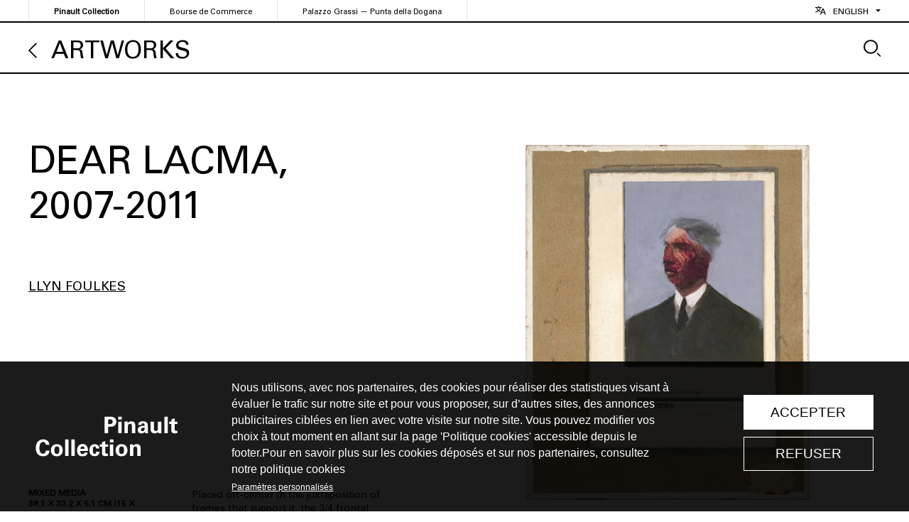

--- FILE ---
content_type: text/html; charset=UTF-8
request_url: https://lesoeuvres.pinaultcollection.com/en/artwork/dear-lacma
body_size: 6345
content:
<!DOCTYPE html>
<html lang="en" dir="ltr">
  <head>
    <script>(function(w,d,s,l,i){w[l]=w[l]||[];w[l].push({'gtm.start':
    new Date().getTime(),event:'gtm.js'});var f=d.getElementsByTagName(s)[0],
    j=d.createElement(s),dl=l!='dataLayer'?'&l='+l:'';j.async=true;j.src=
    'https://www.googletagmanager.com/gtm.js?id='+i+dl;f.parentNode.insertBefore(j,f);
    })(window,document,'script','dataLayer','GTM-5F8NNLX');</script>

    <meta charset="utf-8" />
<meta name="Generator" content="Drupal 10 (https://www.drupal.org)" />
<meta name="MobileOptimized" content="width" />
<meta name="HandheldFriendly" content="true" />
<meta name="viewport" content="width=device-width, initial-scale=1.0" />
<link rel="icon" href="/themes/custom/thesaurus/favicon.png" type="image/png" />
<link rel="alternate" hreflang="fr" href="https://lesoeuvres.pinaultcollection.com/fr/oeuvre/dear-lacma" />
<link rel="alternate" hreflang="en" href="https://lesoeuvres.pinaultcollection.com/en/artwork/dear-lacma" />
<link rel="canonical" href="https://lesoeuvres.pinaultcollection.com/en/artwork/dear-lacma" />
<link rel="shortlink" href="https://lesoeuvres.pinaultcollection.com/en/node/2103" />

    <title>Dear LACMA | Pinault Collection</title>
    <link rel="stylesheet" media="all" href="/sites/default/files/css/css_Zy15D_lIEKVD82t5q-P7XcUN2rM9JxVabpXchvr0Tpk.css?delta=0&amp;language=en&amp;theme=thesaurus&amp;include=eJxFjWsOAiEQgy-EcKZhmQBmeGTKqHh6jZuNf5r2a5MeQsAOkcDuOH1jgDLjyn2kbzeUQ1KbJJ7u9DpBH9pI6pvdJKWsNAuu1Z9469OiVBRODhuL23m4CoNMDSHLiCQ3rC21Z_eo_ET4qW8jmfAHfYFBgA" />
<link rel="stylesheet" media="all" href="/sites/default/files/css/css_pkAyhJwTZ_5FZNBU-FAhLMmVQ2R7tXeC2VxYELhPe9U.css?delta=1&amp;language=en&amp;theme=thesaurus&amp;include=eJxFjWsOAiEQgy-EcKZhmQBmeGTKqHh6jZuNf5r2a5MeQsAOkcDuOH1jgDLjyn2kbzeUQ1KbJJ7u9DpBH9pI6pvdJKWsNAuu1Z9469OiVBRODhuL23m4CoNMDSHLiCQ3rC21Z_eo_ET4qW8jmfAHfYFBgA" />

    
  </head>
  <body class="lang-en path-node page-node-type-artwork">
    <a href="#main-content" class="visually-hidden focusable">
      Skip to main content
    </a>
    
      <div class="dialog-off-canvas-main-canvas" data-off-canvas-main-canvas>
    <div class="layout-container">

	<div role="banner" class="header">
		  <div class="region region-header">
    <div id="block-entetenavigation" class="block block-th-blocks block-header-nav">
  
    
      <header class="pre-header">
	<div class="wrapper">
		<div>
			
              <ul class="menu">
                    <li class="menu-item">
        <a href="https://www.pinaultcollection.com/">Pinault Collection</a>
              </li>
                <li class="menu-item">
        <a href="https://www.pinaultcollection.com/fr/boursedecommerce">Bourse de Commerce</a>
              </li>
                <li class="menu-item">
        <a href="https://www.palazzograssi.it/">Palazzo Grassi — Punta della Dogana</a>
              </li>
        </ul>
  


			<div class="language-switcher-language-url block block-language block-language-blocklanguage-interface" role="navigation">
  
    
      <ul class="links"><li hreflang="fr" data-drupal-link-system-path="node/2103" class="fr"><a href="/fr/oeuvre/dear-lacma" class="language-link" hreflang="fr" data-drupal-link-system-path="node/2103">Français</a></li><li hreflang="en" data-drupal-link-system-path="node/2103" class="en is-active" aria-current="page"><a href="/en/artwork/dear-lacma" class="language-link is-active" hreflang="en" data-drupal-link-system-path="node/2103" aria-current="page">English</a></li></ul>
  </div>

		</div>
	</div>
</header>

<header class="main-header is-not-list">
	<div class="wrapper">

		<div class="section-title">
					</div>

		

					<div class="section-nav">
				<a class="back" href="/en/artworks">Artworks </a>
				<button class="search-toggle"><span>Search</button>
			</div>
		
			</div>
</header>

  </div>

  </div>

	</div>

	<main role="main">
		

		  <div class="region region-highlighted">
    <div data-drupal-messages-fallback class="hidden"></div>

  </div>


		<div class="layout-content">

			
			  <div class="region region-content">
    <div id="block-thesaurus-content" class="block block-system block-system-main-block">
  
    
      
<article class="type-artwork as-full">
  <div class="cols">
    <div>
      <h1><span class="field field--name-title field--type-string field--label-hidden">Dear LACMA</span>
</h1>
      
  <div class="field field--name-field-prod-year field--type-string field--label-hidden field__items">
        <div class="field__item">2007-2011</div>
  </div>
      
  <div class="field field--name-field-artist field--type-entity-reference field--label-hidden field__items">
        <div class="field__item"><a href="/en/artist/llyn-foulkes" hreflang="en">Llyn Foulkes</a></div>
  </div>

      <div class="cols specs">
        <div>
          
  <div class="clearfix text-formatted field field--name-field-desc field--type-text-long field--label-hidden field__items">
        <div class="field__item"><p>Mixed Media</p>
</div>
  </div>
          
  <div class="clearfix text-formatted field field--name-field-dimensions field--type-text-long field--label-hidden field__items">
        <div class="field__item"><p>38.1 x 33.2 x 5.1 cm (15 x 13 1/16 x 2 in.)</p>
</div>
  </div>
        </div>
        <div>
          
  <div class="clearfix text-formatted field field--name-field-note field--type-text-long field--label-hidden field__items">
        <div class="field__item">Placed off-center in the juxtaposition of frames that support it, the 3/4 frontal portrait of a man wearing a suit seems at first harmless. But the treatment of his face is more like skinned or burnt flesh, and his hair seems to blend in the composition's blue-gray tones. <br>
<br>
Following up on Bloody Heads, a motley series of bloody, morbid portraits created in the 1990s, American artist Llyn Foulkes revisits the same theme almost two decades later. In Dear Lacma, he continues his experimentations on the role of the frame, mundane materials (stationery) and the deliberate confusion between painting, drawing and photographic reproduction. <br>
<br>
Dear Lacma is part of a series of a dozen artworks by Llyn Foulkes held in the Pinault Collection and presented together in the group show À Triple tour (“triple locked”) at the Paris Conciergerie, in 2013.</div>
  </div>
        </div>
      </div>
      
      

      <div class="views-element-container"><div class="view view-exhibitions view-id-exhibitions view-display-id-block_1 js-view-dom-id-8d19dc09d3ec141783b518abfa4255654714d05132ea04682e5af7a8675ceefc">
  
    
      <div class="view-header">
      Exhibitions
    </div>
      
      <div class="view-content">
      <div class="item-list">
  
  <ul>

          <li>
<article class="type-exhibition as-compact">
  <a href="/en/node/3037">
  <div class="field field--name-field-visuals field--type-entity-reference-revisions field--label-hidden field__items">  <div class="paragraph paragraph--type--exhib-visual paragraph--view-mode--preview">
          
  <div class="field field--name-field-image field--type-image field--label-hidden field__items">  <img loading="lazy" src="/media/styles/ex_c/s3/ex/10520_visuel_EXP_ALLORAandCALZADILLA_Intermission.jpg?itok=SCzBunM4" width="400" height="267" class="image-style-ex-c" />



  </div>
      </div>

  </div></a>
  <div>
    <h2><a href="/en/node/3037" rel="bookmark"><span class="field field--name-title field--type-string field--label-hidden">À Triple Tour</span>
</a></h2>
      
  <div class="field field--name-field-place field--type-entity-reference field--label-hidden field__items">Conciergerie
  </div>
      
  <div class="field field--name-field-dates field--type-daterange field--label-hidden field__items"><time datetime="2013-10-20T12:00:00Z" class="datetime">10/20/2013</time>
  <time datetime="2014-01-06T12:00:00Z" class="datetime">01/06/2014</time>

  </div>
  </div>

</article>
</li>
    
  </ul>

</div>

    </div>
  
          </div>
</div>


    </div>
    <div class="gallery">
      
  <div class="field field--name-field-visuals field--type-entity-reference-revisions field--label-hidden field__items">  <div class="paragraph paragraph--type--visual paragraph--view-mode--default">
            <img loading="lazy" src="/media/styles/ex_v/s3/art/10531_visuel_REF_FOULKES_DearLacma.jpg?itok=JHD_412X" width="480" height="600" class="image-style-ex-v" />



  <div class="clearfix text-formatted field field--name-field-credits field--type-text-long field--label-hidden field__items">© Llyn Foulkes
Courtesy of the artist and Kent Fine Art, New York.
  </div>
      </div>

  </div>
    </div>
  </div>

</article>

<div class="views-element-container"><div class="view view-artworks view-id-artworks view-display-id-block_1 js-view-dom-id-a61c336ddb1f0a34cefd9b2573160fd86ab27fd00494e8c7580310366e5d2c89">
  
    
      <div class="view-header">
      Llyn Foulkes's other artwork
    </div>
      
      <div class="view-content">
      
<article class="type-artwork as-teaser is-portrait">
  <a href="/en/artwork/day-dreams">  <div class="paragraph paragraph--type--visual paragraph--view-mode--list">
          
  <div class="field field--name-field-image field--type-image field--label-hidden field__items">  <img loading="lazy" src="/media/styles/artw_l/s3/art/11794_visuel_IMG_FOULKES_DayDreams.jpg?itok=3xNHtm7u" width="1000" height="779" class="image-style-artw-l" />



  </div>
      </div>
</a>
  <div class="header">
    <h3><a href="/en/artwork/day-dreams" rel="bookmark"><span class="field field--name-title field--type-string field--label-hidden">Day Dreams</span>
</a></h2>
    
  <div class="field field--name-field-prod-year field--type-string field--label-hidden field__items">1991
  </div>
  </div>
  
  <div class="field field--name-field-artist field--type-entity-reference field--label-hidden field__items"><a href="/en/artist/llyn-foulkes" hreflang="en">Llyn Foulkes</a>
  </div>

</article>

<article class="type-artwork as-teaser is-portrait">
  <a href="/en/artwork/pig">  <div class="paragraph paragraph--type--visual paragraph--view-mode--list">
          
  <div class="field field--name-field-image field--type-image field--label-hidden field__items">  <img loading="lazy" src="/media/styles/artw_l/s3/art/10990_visuel_REF_FOULKES_Pig.jpg?itok=IGps0b97" width="1000" height="728" class="image-style-artw-l" />



  </div>
      </div>
</a>
  <div class="header">
    <h3><a href="/en/artwork/pig" rel="bookmark"><span class="field field--name-title field--type-string field--label-hidden">Pig</span>
</a></h2>
    
  <div class="field field--name-field-prod-year field--type-string field--label-hidden field__items">1963
  </div>
  </div>
  
  <div class="field field--name-field-artist field--type-entity-reference field--label-hidden field__items"><a href="/en/artist/llyn-foulkes" hreflang="en">Llyn Foulkes</a>
  </div>

</article>

<article class="type-artwork as-teaser is-portrait">
  <a href="/en/artwork/portrait-flat">  <div class="paragraph paragraph--type--visual paragraph--view-mode--list">
          
  <div class="field field--name-field-image field--type-image field--label-hidden field__items">  <img loading="lazy" src="/media/styles/artw_l/s3/art/10978_visuel_REF_FOULKES_PortraitInAFlat.jpg?itok=xx7cHrGx" width="535" height="945" class="image-style-artw-l" />



  </div>
      </div>
</a>
  <div class="header">
    <h3><a href="/en/artwork/portrait-flat" rel="bookmark"><span class="field field--name-title field--type-string field--label-hidden">Portrait in A-Flat</span>
</a></h2>
    
  <div class="field field--name-field-prod-year field--type-string field--label-hidden field__items">1977
  </div>
  </div>
  
  <div class="field field--name-field-artist field--type-entity-reference field--label-hidden field__items"><a href="/en/artist/llyn-foulkes" hreflang="en">Llyn Foulkes</a>
  </div>

</article>

<article class="type-artwork as-teaser is-portrait">
  <a href="/en/artwork/untitled-bloody-head">  <div class="paragraph paragraph--type--visual paragraph--view-mode--list">
          
  <div class="field field--name-field-image field--type-image field--label-hidden field__items">  <img loading="lazy" src="/media/styles/artw_l/s3/art/10977_visuel_REF_FOULKES_UntitledBloodyHead.jpg?itok=ftqKUpsP" width="600" height="738" class="image-style-artw-l" />



  </div>
      </div>
</a>
  <div class="header">
    <h3><a href="/en/artwork/untitled-bloody-head" rel="bookmark"><span class="field field--name-title field--type-string field--label-hidden">Untitled (Bloody Head)</span>
</a></h2>
    
  <div class="field field--name-field-prod-year field--type-string field--label-hidden field__items">1975
  </div>
  </div>
  
  <div class="field field--name-field-artist field--type-entity-reference field--label-hidden field__items"><a href="/en/artist/llyn-foulkes" hreflang="en">Llyn Foulkes</a>
  </div>

</article>

<article class="type-artwork as-teaser is-portrait">
  <a href="/en/artwork/deliverance">  <div class="paragraph paragraph--type--visual paragraph--view-mode--list">
          
  <div class="field field--name-field-image field--type-image field--label-hidden field__items">  <img loading="lazy" src="/media/styles/artw_l/s3/art/10976_visuel_REF_FOULKES_Deliverance.jpg?itok=tXCJ8gWI" width="1000" height="660" class="image-style-artw-l" />



  </div>
      </div>
</a>
  <div class="header">
    <h3><a href="/en/artwork/deliverance" rel="bookmark"><span class="field field--name-title field--type-string field--label-hidden">Deliverance</span>
</a></h2>
    
  <div class="field field--name-field-prod-year field--type-string field--label-hidden field__items">2007
  </div>
  </div>
  
  <div class="field field--name-field-artist field--type-entity-reference field--label-hidden field__items"><a href="/en/artist/llyn-foulkes" hreflang="en">Llyn Foulkes</a>
  </div>

</article>

<article class="type-artwork as-teaser is-portrait">
  <a href="/en/artwork/untitled-invest-art">  <div class="paragraph paragraph--type--visual paragraph--view-mode--list">
          
  <div class="field field--name-field-image field--type-image field--label-hidden field__items">  <img loading="lazy" src="/media/styles/artw_l/s3/art/10974_visuel_REF_FOULKES_UntitledInvestInArt.jpg?itok=9jWf13dm" width="526" height="640" class="image-style-artw-l" />



  </div>
      </div>
</a>
  <div class="header">
    <h3><a href="/en/artwork/untitled-invest-art" rel="bookmark"><span class="field field--name-title field--type-string field--label-hidden">Untitled (Invest in Art)</span>
</a></h2>
    
  <div class="field field--name-field-prod-year field--type-string field--label-hidden field__items">2001
  </div>
  </div>
  
  <div class="field field--name-field-artist field--type-entity-reference field--label-hidden field__items"><a href="/en/artist/llyn-foulkes" hreflang="en">Llyn Foulkes</a>
  </div>

</article>

<article class="type-artwork as-teaser is-portrait">
  <a href="/en/artwork/elvis-love">  <div class="paragraph paragraph--type--visual paragraph--view-mode--list">
          
  <div class="field field--name-field-image field--type-image field--label-hidden field__items">  <img loading="lazy" src="/media/styles/artw_l/s3/art/10973_visuel_REF_FOULKES_ToElvisWithLove.jpg?itok=kHShCt6D" width="546" height="640" class="image-style-artw-l" />



  </div>
      </div>
</a>
  <div class="header">
    <h3><a href="/en/artwork/elvis-love" rel="bookmark"><span class="field field--name-title field--type-string field--label-hidden">To Elvis with Love</span>
</a></h2>
    
  <div class="field field--name-field-prod-year field--type-string field--label-hidden field__items">1994
  </div>
  </div>
  
  <div class="field field--name-field-artist field--type-entity-reference field--label-hidden field__items"><a href="/en/artist/llyn-foulkes" hreflang="en">Llyn Foulkes</a>
  </div>

</article>

<article class="type-artwork as-teaser is-portrait">
  <a href="/en/artwork/model">  <div class="paragraph paragraph--type--visual paragraph--view-mode--list">
          
  <div class="field field--name-field-image field--type-image field--label-hidden field__items">  <img loading="lazy" src="/media/styles/artw_l/s3/art/10972_visuel_REF_FOULKES_TheModel.jpg?itok=e7DhPx8c" width="480" height="640" class="image-style-artw-l" />



  </div>
      </div>
</a>
  <div class="header">
    <h3><a href="/en/artwork/model" rel="bookmark"><span class="field field--name-title field--type-string field--label-hidden">The Model</span>
</a></h2>
    
  <div class="field field--name-field-prod-year field--type-string field--label-hidden field__items">1993
  </div>
  </div>
  
  <div class="field field--name-field-artist field--type-entity-reference field--label-hidden field__items"><a href="/en/artist/llyn-foulkes" hreflang="en">Llyn Foulkes</a>
  </div>

</article>

<article class="type-artwork as-teaser is-portrait">
  <a href="/en/artwork/mouschwitz">  <div class="paragraph paragraph--type--visual paragraph--view-mode--list">
          
  <div class="field field--name-field-image field--type-image field--label-hidden field__items">  <img loading="lazy" src="/media/styles/artw_l/s3/art/10971_visuel_REF_FOULKES_Mouschwitz.jpg?itok=o484JiO3" width="600" height="627" class="image-style-artw-l" />



  </div>
      </div>
</a>
  <div class="header">
    <h3><a href="/en/artwork/mouschwitz" rel="bookmark"><span class="field field--name-title field--type-string field--label-hidden">Mouschwitz</span>
</a></h2>
    
  <div class="field field--name-field-prod-year field--type-string field--label-hidden field__items">2006
  </div>
  </div>
  
  <div class="field field--name-field-artist field--type-entity-reference field--label-hidden field__items"><a href="/en/artist/llyn-foulkes" hreflang="en">Llyn Foulkes</a>
  </div>

</article>

<article class="type-artwork as-teaser is-landscape">
  <a href="/en/artwork/rape-angels">  <div class="paragraph paragraph--type--visual paragraph--view-mode--list">
          
  <div class="field field--name-field-image field--type-image field--label-hidden field__items">  <img loading="lazy" src="/media/styles/artw_l/s3/art/10970_visuel_REF_FOULKES_TheRapeOfTheAngels.jpg?itok=TsY9-YsM" width="1000" height="592" class="image-style-artw-l" />



  </div>
      </div>
</a>
  <div class="header">
    <h3><a href="/en/artwork/rape-angels" rel="bookmark"><span class="field field--name-title field--type-string field--label-hidden">The Rape of the Angels</span>
</a></h2>
    
  <div class="field field--name-field-prod-year field--type-string field--label-hidden field__items">1991
  </div>
  </div>
  
  <div class="field field--name-field-artist field--type-entity-reference field--label-hidden field__items"><a href="/en/artist/llyn-foulkes" hreflang="en">Llyn Foulkes</a>
  </div>

</article>

<article class="type-artwork as-teaser is-portrait">
  <a href="/en/artwork/just-ducky">  <div class="paragraph paragraph--type--visual paragraph--view-mode--list">
          
  <div class="field field--name-field-image field--type-image field--label-hidden field__items">  <img loading="lazy" src="/media/styles/artw_l/s3/art/10962_visuel_REF_FOULKES_JustDucky.jpg?itok=cTUqI9CU" width="600" height="697" class="image-style-artw-l" />



  </div>
      </div>
</a>
  <div class="header">
    <h3><a href="/en/artwork/just-ducky" rel="bookmark"><span class="field field--name-title field--type-string field--label-hidden">Just Ducky</span>
</a></h2>
    
  <div class="field field--name-field-prod-year field--type-string field--label-hidden field__items">2011
  </div>
  </div>
  
  <div class="field field--name-field-artist field--type-entity-reference field--label-hidden field__items"><a href="/en/artist/llyn-foulkes" hreflang="en">Llyn Foulkes</a>
  </div>

</article>

<article class="type-artwork as-teaser is-portrait">
  <a href="/en/artwork/join-club">  <div class="paragraph paragraph--type--visual paragraph--view-mode--list">
          
  <div class="field field--name-field-image field--type-image field--label-hidden field__items">  <img loading="lazy" src="/media/styles/artw_l/s3/art/10961_visuel_IMG_FOULKES_JoinTheClub.jpg?itok=lALBNGCn" width="600" height="804" class="image-style-artw-l" />



  </div>
      </div>
</a>
  <div class="header">
    <h3><a href="/en/artwork/join-club" rel="bookmark"><span class="field field--name-title field--type-string field--label-hidden">Join the Club</span>
</a></h2>
    
  <div class="field field--name-field-prod-year field--type-string field--label-hidden field__items">2007-2011
  </div>
  </div>
  
  <div class="field field--name-field-artist field--type-entity-reference field--label-hidden field__items"><a href="/en/artist/llyn-foulkes" hreflang="en">Llyn Foulkes</a>
  </div>

</article>

<article class="type-artwork as-teaser is-portrait">
  <a href="/en/artwork/helen">  <div class="paragraph paragraph--type--visual paragraph--view-mode--list">
          
  <div class="field field--name-field-image field--type-image field--label-hidden field__items">  <img loading="lazy" src="/media/styles/artw_l/s3/art/10960_visuel_REF_FOULKES_Helen.jpg?itok=z4Yx6UO0" width="600" height="771" class="image-style-artw-l" />



  </div>
      </div>
</a>
  <div class="header">
    <h3><a href="/en/artwork/helen" rel="bookmark"><span class="field field--name-title field--type-string field--label-hidden">Helen</span>
</a></h2>
    
  <div class="field field--name-field-prod-year field--type-string field--label-hidden field__items">2011
  </div>
  </div>
  
  <div class="field field--name-field-artist field--type-entity-reference field--label-hidden field__items"><a href="/en/artist/llyn-foulkes" hreflang="en">Llyn Foulkes</a>
  </div>

</article>

<article class="type-artwork as-teaser is-portrait">
  <a href="/en/artwork/two-i-love-most">  <div class="paragraph paragraph--type--visual paragraph--view-mode--list">
          
  <div class="field field--name-field-image field--type-image field--label-hidden field__items">  <img loading="lazy" src="/media/styles/artw_l/s3/art/10539_visuel_REF_FOULKES_TheTwoILoveTheMost.jpg?itok=rqmItE7x" width="1000" height="894" class="image-style-artw-l" />



  </div>
      </div>
</a>
  <div class="header">
    <h3><a href="/en/artwork/two-i-love-most" rel="bookmark"><span class="field field--name-title field--type-string field--label-hidden">The Two I Love The Most</span>
</a></h2>
    
  <div class="field field--name-field-prod-year field--type-string field--label-hidden field__items">2007
  </div>
  </div>
  
  <div class="field field--name-field-artist field--type-entity-reference field--label-hidden field__items"><a href="/en/artist/llyn-foulkes" hreflang="en">Llyn Foulkes</a>
  </div>

</article>

<article class="type-artwork as-teaser is-portrait">
  <a href="/en/artwork/mother">  <div class="paragraph paragraph--type--visual paragraph--view-mode--list">
          
  <div class="field field--name-field-image field--type-image field--label-hidden field__items">  <img loading="lazy" src="/media/styles/artw_l/s3/art/10538_visuel_REF_FOULKES_ToMother.jpg?itok=l964LhLy" width="600" height="788" class="image-style-artw-l" />



  </div>
      </div>
</a>
  <div class="header">
    <h3><a href="/en/artwork/mother" rel="bookmark"><span class="field field--name-title field--type-string field--label-hidden">To Mother</span>
</a></h2>
    
  <div class="field field--name-field-prod-year field--type-string field--label-hidden field__items">2011
  </div>
  </div>
  
  <div class="field field--name-field-artist field--type-entity-reference field--label-hidden field__items"><a href="/en/artist/llyn-foulkes" hreflang="en">Llyn Foulkes</a>
  </div>

</article>

<article class="type-artwork as-teaser is-portrait">
  <a href="/en/artwork/dark-knight">  <div class="paragraph paragraph--type--visual paragraph--view-mode--list">
          
  <div class="field field--name-field-image field--type-image field--label-hidden field__items">  <img loading="lazy" src="/media/styles/artw_l/s3/art/10537_visuel_REF_FOULKES_InTheDarkOfKnight.jpg?itok=yvxD-sKL" width="600" height="666" class="image-style-artw-l" />



  </div>
      </div>
</a>
  <div class="header">
    <h3><a href="/en/artwork/dark-knight" rel="bookmark"><span class="field field--name-title field--type-string field--label-hidden">In the Dark of Knight</span>
</a></h2>
    
  <div class="field field--name-field-prod-year field--type-string field--label-hidden field__items">2007-2011
  </div>
  </div>
  
  <div class="field field--name-field-artist field--type-entity-reference field--label-hidden field__items"><a href="/en/artist/llyn-foulkes" hreflang="en">Llyn Foulkes</a>
  </div>

</article>

<article class="type-artwork as-teaser is-portrait">
  <a href="/en/artwork/route-77">  <div class="paragraph paragraph--type--visual paragraph--view-mode--list">
          
  <div class="field field--name-field-image field--type-image field--label-hidden field__items">  <img loading="lazy" src="/media/styles/artw_l/s3/art/10536_visuel_REF_FOULKES_Route77.jpg?itok=PlFguJAe" width="600" height="765" class="image-style-artw-l" />



  </div>
      </div>
</a>
  <div class="header">
    <h3><a href="/en/artwork/route-77" rel="bookmark"><span class="field field--name-title field--type-string field--label-hidden">Route 77</span>
</a></h2>
    
  <div class="field field--name-field-prod-year field--type-string field--label-hidden field__items">2003
  </div>
  </div>
  
  <div class="field field--name-field-artist field--type-entity-reference field--label-hidden field__items"><a href="/en/artist/llyn-foulkes" hreflang="en">Llyn Foulkes</a>
  </div>

</article>

<article class="type-artwork as-teaser is-portrait">
  <a href="/en/artwork/o-baby">  <div class="paragraph paragraph--type--visual paragraph--view-mode--list">
          
  <div class="field field--name-field-image field--type-image field--label-hidden field__items">  <img loading="lazy" src="/media/styles/artw_l/s3/art/10535_visuel_REF_FOULKES_OBaby.jpg?itok=rTiVj3MH" width="600" height="659" class="image-style-artw-l" />



  </div>
      </div>
</a>
  <div class="header">
    <h3><a href="/en/artwork/o-baby" rel="bookmark"><span class="field field--name-title field--type-string field--label-hidden">O Baby</span>
</a></h2>
    
  <div class="field field--name-field-prod-year field--type-string field--label-hidden field__items">2011
  </div>
  </div>
  
  <div class="field field--name-field-artist field--type-entity-reference field--label-hidden field__items"><a href="/en/artist/llyn-foulkes" hreflang="en">Llyn Foulkes</a>
  </div>

</article>

<article class="type-artwork as-teaser is-portrait">
  <a href="/en/artwork/llyn">  <div class="paragraph paragraph--type--visual paragraph--view-mode--list">
          
  <div class="field field--name-field-image field--type-image field--label-hidden field__items">  <img loading="lazy" src="/media/styles/artw_l/s3/art/10534_visuel_REF_FOULKES_Llyn.jpg?itok=8DN_p1gR" width="600" height="771" class="image-style-artw-l" />



  </div>
      </div>
</a>
  <div class="header">
    <h3><a href="/en/artwork/llyn" rel="bookmark"><span class="field field--name-title field--type-string field--label-hidden">Llyn</span>
</a></h2>
    
  <div class="field field--name-field-prod-year field--type-string field--label-hidden field__items">2007-2011
  </div>
  </div>
  
  <div class="field field--name-field-artist field--type-entity-reference field--label-hidden field__items"><a href="/en/artist/llyn-foulkes" hreflang="en">Llyn Foulkes</a>
  </div>

</article>

<article class="type-artwork as-teaser is-portrait">
  <a href="/en/artwork/home">  <div class="paragraph paragraph--type--visual paragraph--view-mode--list">
          
  <div class="field field--name-field-image field--type-image field--label-hidden field__items">  <img loading="lazy" src="/media/styles/artw_l/s3/art/10533_visuel_REF_FOULKES_Home.jpg?itok=wuFMeEmt" width="600" height="681" class="image-style-artw-l" />



  </div>
      </div>
</a>
  <div class="header">
    <h3><a href="/en/artwork/home" rel="bookmark"><span class="field field--name-title field--type-string field--label-hidden">Home</span>
</a></h2>
    
  <div class="field field--name-field-prod-year field--type-string field--label-hidden field__items">2003-2004
  </div>
  </div>
  
  <div class="field field--name-field-artist field--type-entity-reference field--label-hidden field__items"><a href="/en/artist/llyn-foulkes" hreflang="en">Llyn Foulkes</a>
  </div>

</article>

<article class="type-artwork as-teaser is-portrait">
  <a href="/en/artwork/peter-falk">  <div class="paragraph paragraph--type--visual paragraph--view-mode--list">
          
  <div class="field field--name-field-image field--type-image field--label-hidden field__items">  <img loading="lazy" src="/media/styles/artw_l/s3/art/10532_visuel_REF_FOULKES_ForPeterFalk.jpg?itok=52SgbupF" width="600" height="758" class="image-style-artw-l" />



  </div>
      </div>
</a>
  <div class="header">
    <h3><a href="/en/artwork/peter-falk" rel="bookmark"><span class="field field--name-title field--type-string field--label-hidden">For Peter Falk</span>
</a></h2>
    
  <div class="field field--name-field-prod-year field--type-string field--label-hidden field__items">2007-2011
  </div>
  </div>
  
  <div class="field field--name-field-artist field--type-entity-reference field--label-hidden field__items"><a href="/en/artist/llyn-foulkes" hreflang="en">Llyn Foulkes</a>
  </div>

</article>

<article class="type-artwork as-teaser is-portrait">
  <a href="/en/artwork/child-ww-ii">  <div class="paragraph paragraph--type--visual paragraph--view-mode--list">
          
  <div class="field field--name-field-image field--type-image field--label-hidden field__items">  <img loading="lazy" src="/media/styles/artw_l/s3/art/10530_visuel_REF_FOULKES_ChildOfWWII.jpg?itok=KLp5hIZb" width="600" height="737" class="image-style-artw-l" />



  </div>
      </div>
</a>
  <div class="header">
    <h3><a href="/en/artwork/child-ww-ii" rel="bookmark"><span class="field field--name-title field--type-string field--label-hidden">Child of W.W. II</span>
</a></h2>
    
  <div class="field field--name-field-prod-year field--type-string field--label-hidden field__items">2007-2011
  </div>
  </div>
  
  <div class="field field--name-field-artist field--type-entity-reference field--label-hidden field__items"><a href="/en/artist/llyn-foulkes" hreflang="en">Llyn Foulkes</a>
  </div>

</article>

    </div>
  
          </div>
</div>


  </div>

  </div>

		</div>
		
	</main>

			<footer role="contentinfo">
			  <div class="region region-footer">
    <div id="block-pieddepage" class="block block-th-blocks block-footer">
  
    
      <div class="footer">
  <div>
    <a class="logo" href="/en"></a>
    
              <ul class="menu-footer menu">
                    <li class="menu-item">
        <a href="https://www.pinaultcollection.com/en/boursedecommerce">Bourse de Commerce</a>
              </li>
                <li class="menu-item">
        <a href="https://www.palazzograssi.it/en/">Palazzo Grassi - Punta Della Dogana</a>
              </li>
                <li class="menu-item">
        <a href="https://www.pinaultcollection.com/">Pinault Collection</a>
              </li>
        </ul>
  


    
              <ul class="menu-footer-right menu">
                    <li class="menu-item">
        <a href="/en/credits" data-drupal-link-system-path="node/3324">Credits</a>
              </li>
        </ul>
  


  </div>
</div>

  </div>

  </div>

		</footer>
	
	<div class="block block-th-search">
  
    
      <div class="search-panel">
  <div class="panel-wrapper">
    <div class="form">
    <input placeholder="search" type="text" value="" name="kw" id="kw"/>
    <button class="close"><span>Close</span></button>
    </div>
    <div class="results">
      <div class="artists">
        <div class="result-title">Artists<span>0</span></div>
        <div class="artists-panel"></div>
        <div class="summary"></div>
      </div>
      <div class="art-exh">
        <div class="tabs">
          <div id="art" class="result-title current">Artworks<span>0</span></div>
          <div id="exh" class="result-title">Exhibitions<span>0</span></div>
        </div>
        <div class="panels">
          <div id="art-panel" class="shown"></div>
          <div id="exh-panel"></div>
        </div>
      </div>
    </div>
  </div>
</div>

  </div>

	<div class="block block-th-video">
  
    
      <div class="video-panel">
  <div class="content"></div>
</div>

  </div>



</div>

  </div>

    
    <script type="application/json" data-drupal-selector="drupal-settings-json">{"path":{"baseUrl":"\/","pathPrefix":"en\/","currentPath":"node\/2103","currentPathIsAdmin":false,"isFront":false,"currentLanguage":"en"},"pluralDelimiter":"\u0003","suppressDeprecationErrors":true,"ajaxPageState":{"libraries":"eJxVjFsOwyAMBC9Ew5EqAxbQmoC8IS09ffNQVPXHOzu27IWAYR2BjT-5MECRcfW5hm1XlTfSQpI_bBopRaWWYIP2RjL9zNTn1p1kJA4GAwuX8_-S7k6qf8ImpsC6CzCpT_aMXaw5cLVNaBwHDOraYaNUR3LDMiTP0ayZX7DHnOhB7z9RaujCX0PnVOQ","theme":"thesaurus","theme_token":null},"ajaxTrustedUrl":[],"views":{"ajax_path":"\/en\/views\/ajax","ajaxViews":{"views_dom_id:a61c336ddb1f0a34cefd9b2573160fd86ab27fd00494e8c7580310366e5d2c89":{"view_name":"artworks","view_display_id":"block_1","view_args":"1611\/2103","view_path":"\/node\/2103","view_base_path":"oeuvres","view_dom_id":"a61c336ddb1f0a34cefd9b2573160fd86ab27fd00494e8c7580310366e5d2c89","pager_element":0},"views_dom_id:8d19dc09d3ec141783b518abfa4255654714d05132ea04682e5af7a8675ceefc":{"view_name":"exhibitions","view_display_id":"block_1","view_args":"2103","view_path":"\/node\/2103","view_base_path":"expositions","view_dom_id":"8d19dc09d3ec141783b518abfa4255654714d05132ea04682e5af7a8675ceefc","pager_element":0}}},"user":{"uid":0,"permissionsHash":"c714f96db43f19484cc21623a7ce1026be17055859ea0f8afeb906dfdacd0795"}}</script>
<script src="/sites/default/files/js/js_5p1vN_AP27DkzqvYjljKBk7Bc63kZVk15FWFr0JQeY0.js?scope=footer&amp;delta=0&amp;language=en&amp;theme=thesaurus&amp;include=eJwlikEOgCAMwD6E7klkwMLQBQwDlN8b8dImTRtbJ8WfCkwYqJrGVgmrZ_j1hZECFbgE5xpIsdeuEKU4lE3blJSjGYluhcUdD3xeXMgjfg"></script>

  </body>
</html>
